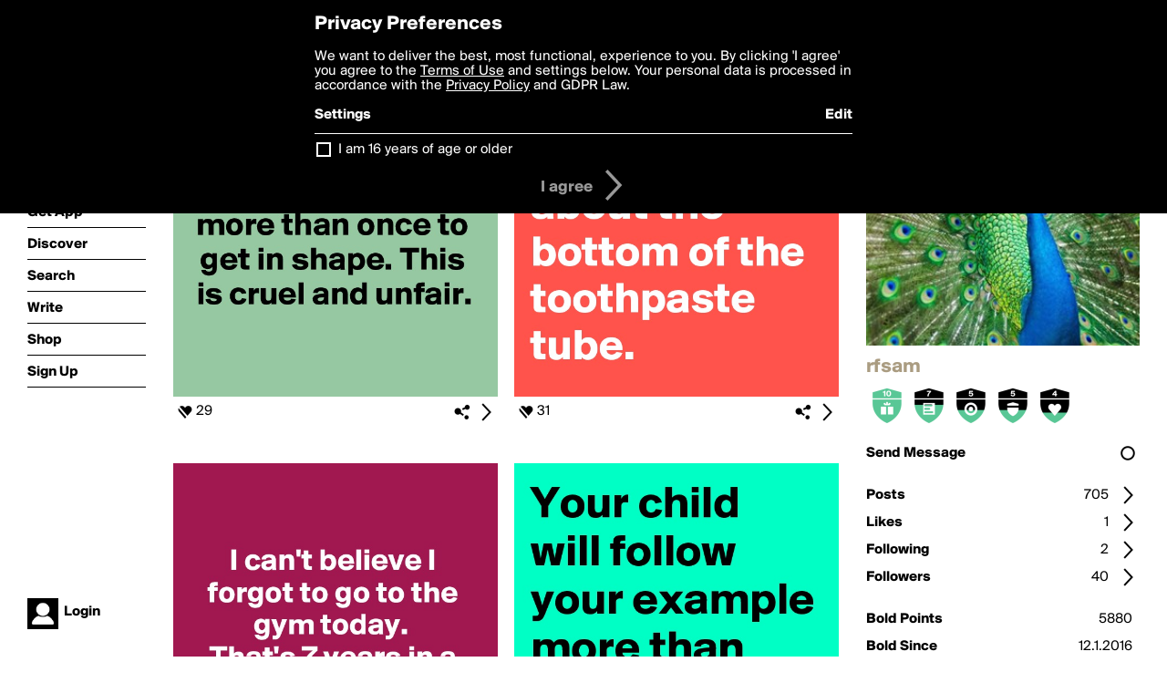

--- FILE ---
content_type: text/html; charset=utf-8
request_url: https://boldomatic.com/view/writer/rfsam
body_size: 19433
content:
<!doctype html> <html> <head> <meta property="og:type" content="profile"/> <meta property="og:image" content="http://boldomatic.com/content/profile-image?v=2&amp;platform=web&amp;device=browser&amp;key=profile-images/162383-64ede9c71811898f59e33a6a300ecdc1a2796ebb2ba9a3afbce2a195a982c2a4.jpg&amp;width=184&amp;height=184&amp;format=jpg&amp;quality=90"/> <meta property="og:title" content="rfsam on Boldomatic"/> <meta property="og:description" content=""/> <meta property="og:url" content="http://boldomatic.com/view/writer/rfsam"/> <meta property="og:profile:username" content="rfsam"/> <link rel="alternate" type="application/rss+xml" title="rfsam's Feed on Boldomatic" href="http://boldomatic.com/rss/writer/rfsam"> <meta http-equiv="Content-Type" content="text/html; charset=UTF-8"/> <meta name="viewport" content="width=device-width, initial-scale=1, maximum-scale=2, user-scalable=yes"/> <meta name="apple-mobile-web-app-capable" content="yes"/> <meta name="process-time-ms" content="153"/> <meta name="current-time-ms" content="1768822867892"/> <meta name="resource-dir" content="/resource/web/v2"/> <link rel="stylesheet" type="text/css" href="https://cdn.boldomatic.com/content/bundle/web/v2/css/boldomatic-web-bundle.css?theme=default&amp;build=024117-024099"> <script type="text/javascript" src="/content/bundle/web/v2/js/boldomatic-web-bundle.js?theme=default&amp;build=024117-024099"></script> <link rel="icon" type="image/png" href="/resource/web/v2/images/favicon.png"/> <meta property="og:site_name" content="Boldomatic"/> <meta name="google-site-verification" content="Vkn9x3TYW1q0BAy9N0fg7Af_1P32RadojIcZlMVHsPo"/> <script type="text/javascript">
        _boldomatic_applyConfig(null);
        _boldomatic_setPrivacyOptions(null);
    </script> <script type="text/javascript">
        var ga = null;
        if (true) {
            (function(i,s,o,g,r,a,m){i['GoogleAnalyticsObject']=r;i[r]=i[r]||function(){
                (i[r].q=i[r].q||[]).push(arguments)},i[r].l=1*new Date();a=s.createElement(o),
                m=s.getElementsByTagName(o)[0];a.async=1;a.src=g;m.parentNode.insertBefore(a,m)
            })(window,document,'script','//www.google-analytics.com/analytics.js','ga');
            ga('set', 'anonymizeIp', true);
            ga('create', 'UA-36280034-1', 'auto');
            if(_boldomatic_getConfig("CampaignID") != null && _boldomatic_getConfig("CampaignID") != "") {
                ga('set', 'campaignName', _boldomatic_getConfig("CampaignID"));
                ga('set', 'campaignSource', "Boldomatic");
            }
            ga('send', 'pageview');
        }
    </script> <script async src="https://www.googletagmanager.com/gtag/js?id=G-8334K5CD5R"></script> <script>
      if (true) {
          window.dataLayer = window.dataLayer || [];
          function gtag(){dataLayer.push(arguments);}
          gtag('js', new Date());
          gtag('config', 'G-8334K5CD5R');
      }
    </script> <title>rfsam on Boldomatic</title> </head> <body class="section-content auth-status-guest"> <div class="container" itemscope itemtype="http://schema.org/WebSite"> <meta itemprop="url" content="https://boldomatic.com/"/> <div class="navigation guest"> <div class="navigation-large"> <a class="titlelink" href="/"><span>boldomatic</span></a> <ul class="main"> <a class="requires-guest" href="/web/about"><li class="navicon boldomatic">About</li></a> <a class="requires-guest" href="/web/get"><li class="navicon download">Get App</li></a> <a class="requires-login" rel="nofollow" href="/view/feed"><li class="navicon feed">Feed</li></a> <a class="" href="/view/discover"><li class="navicon discover">Discover</li></a> <a class="" href="/view/search" onclick="return showSearch();"><li class="navicon search">Search</li></a> <a class="" href="/view/editor"><li class="navicon write">Write</li></a> <a class="requires-login" rel="nofollow" href="/view/news"><li class="navicon news">News<span class="notifs"></span></li></a> <a class="" href="/shop"><li class="navicon shop">Shop<span class="notifs"></span></li></a> <a class="requires-login" rel="nofollow" href="/view/profile"><li class="navicon profile">Profile</li></a> <a class="requires-guest" href="javascript:loginSignup();"><li class="navicon profile">Sign Up</li></a> </ul> </div> <div class="navigation-mobile"> <div class="toolbar menu"> <a href="/"><span class="label site-title">boldomatic</span></a> <a href="javascript:toggleMobileNavigation();"><span class="icon tool down menu menudropdown"></span></a> </div> <ul class="main"> <a class="requires-guest" href="/web/about"> <li class="navicon boldomatic">About</li> </a> <a class="requires-guest" href="/web/get"> <li class="navicon download">Get App</li> </a> <a class="requires-login" rel="nofollow" href="/view/feed"> <li class="navicon feed">Feed</li> </a> <a class="" href="/view/discover"> <li class="navicon discover">Discover</li> </a> <a class="" href="/view/search" onclick="hideMobileNavigation(); return showSearch();"> <li class="navicon search">Search</li> </a> <a class="" href="/view/editor"> <li class="navicon write">Write</li> </a> <a class="requires-login" rel="nofollow" href="/view/news"> <li class="navicon news">News<span class="notifs"></span></li> </a> <a class="" href="/shop"> <li class="navicon shop">Shop<span class="notifs"></span></li> </a> <a class="requires-login" rel="nofollow" href="/view/profile"> <li class="navicon profile">Profile</li> </a> <a class="requires-guest" href="javascript:hideMobileNavigation();loginSignup();"> <li class="navicon profile">Sign Up</li> </a> </ul> </div> <div class="user-profile requires-login"> <a href="/view/profile"> <img src="https://cdn.boldomatic.com/resource/web/v2/images/profile-dummy-2x.png?&amp;width=34&amp;height=34&amp;format=jpg&amp;quality=90"/> <span class="name"></span> <br/> <span class="status">logged&nbsp;in</span> </a> </div> <div class="user-profile requires-guest"> <a href="javascript:_boldomatic_account_showSignupLoginDialog('login');"> <img src="https://cdn.boldomatic.com/resource/web/v2/images/profile-dummy-2x.png?width=34&amp;height=34&amp;format=jpg&amp;quality=90"/> <span class="name centered">Login</span> </a> </div> </div> <div class="search-box"> <div class="search-input" tabindex="-1"></div> <div class="search-tip">Search for #hashtags, @writers or keywords</div> <div class="search-stats"></div> <a title="Close" href="javascript:closeSearch();" class="close-button">&nbsp;</a> </div> <div class="sidebar"> <div class="user user-profile user-not-admin user-not-special" user-id="oBaQaQ"> <a href="/view/writer-photo/rfsam"><img class="profile" src="https://cdn.boldomatic.com/content/profile-image?v=2&amp;platform=web&amp;device=browser&amp;key=profile-images/162383-64ede9c71811898f59e33a6a300ecdc1a2796ebb2ba9a3afbce2a195a982c2a4.jpg&amp;width=283&amp;height=283&amp;format=jpg&amp;quality=90" alt="rfsam on Boldomatic - "/></a> <div class="meta"> <div class="username">rfsam</div> <div class="description"></div> <div class="profile-link"><a rel="nofollow" href="" target="_blank"></a></div> </div> <a href="/view/writer-badges/rfsam" class="remove-if-zero-5"> <div class="toolbar badge-container"> <div class="badge level level-10 remove-if-zero-10" title="Birthday Level 10"> <div class="badge birthday"></div> </div><div class="badge level level-7 remove-if-zero-7" title="Posts Level 7"> <div class="badge posts"></div> </div><div class="badge level level-5 remove-if-zero-5" title="Points Level 5"> <div class="badge points"></div> </div><div class="badge level level-5 remove-if-zero-5" title="Badges Earned Level 5"> <div class="badge badgesearned"></div> </div><div class="badge level level-4 remove-if-zero-4" title="Likes Gained Level 4"> <div class="badge likesgained"></div> </div> <span class="icon tool details autohide"></span> </div> </a> <div class="tools"> <p>&#160;</p> <a class="requires-login" href="javascript:void(0);" rel="nofollow"> <div class="toolbar thin spaced follow off not-self toggable"> <span class="label">Follow</span> <span class="tool button icon input"></span> <span class="value on">following</span> </div> </a> <a class="requires-login" href="javascript:void(0);" rel="nofollow"> <div class="toolbar thin spaced subscribe off not-self toggable"> <span class="label">Subscribe</span> <span class="tool button icon input"></span> <span class="value on">subscribed</span> </div> </a> <a class="send-message not-self" href="javascript:sendMessage('oBaQaQ');" rel="nofollow"> <div class="toolbar thin spaced"> <span class="label">Send Message</span> <span class="tool button icon input"></span> <span class="value send-message-status"></span> </div> </a> <a class="requires-login conversation not-self" href="/view/conversation/oBaQaQ" rel="nofollow"> <div class="toolbar thin spaced"> <span class="label">Conversation</span> <span class="tool button icon details"></span> </div> </a> <p>&#160;</p> <a class="" href="/view/writer-feed/rfsam"> <div class="toolbar thin spaced "> <span class="label">Posts</span> <span class="tool button icon details"></span> <span class="value">705</span> </div> </a> <a class="" href="/view/writer-likes/rfsam"> <div class="toolbar thin spaced"> <span class="label">Likes</span> <span class="tool button icon details"></span> <span class="value">1</span> </div> </a> <a class="following" href="/view/writer-following/rfsam"> <div class="toolbar thin spaced"> <span class="label">Following</span> <span class="tool button icon details"></span> <span class="value">2</span> </div> </a> <a class="followers" href="/view/writer-followers/rfsam"> <div class="toolbar thin spaced"> <span class="label">Followers</span> <span class="tool button icon details"></span> <span class="value followers-number">40</span> </div> </a> <p>&#160;</p> <div class="toolbar thin spaced points"> <span class="label">Bold Points</span> <span class="value">5880</span> </div> <div class="toolbar thin spaced created"> <span class="label">Bold Since</span> <span class="value timestamp utcms">1452625148000</span> </div> <p>&#160;</p> <a class="requires-login" href="javascript:void(0);"> <div class="toolbar thin spaced block off not-self toggable"> <span class="label">Block</span> <span class="tool button icon input"></span> <span class="value on">blocked</span> </div> </a>   <div class="sidebar-spacer"></div> </div> </div> </div> <div class="page"> <h1>rfsam</h1> <div class="post-listing two-column expandable auto-load no-author-meta-icon" call="view/writer/rfsam" page-number-loaded="1" pages-to-auto-load="1"> <div class="expandable-items"> <div class="item post-item more-to-load odd " post-id="d2IQQA" post-url="https://boldomatic.com/p/d2IQQA/apparently-you-have-to-eat-healthy-more-than-once-to-get-in-shape-this-is-cruel" post-path="/p/d2IQQA/apparently-you-have-to-eat-healthy-more-than-once-to-get-in-shape-this-is-cruel" repost-id="d2IQQA"> <a class="overlay" href="/p/d2IQQA/apparently-you-have-to-eat-healthy-more-than-once-to-get-in-shape-this-is-cruel" title="Share, like, comment and more..."> <img class="image" alt="
Apparently you have to eat healthy more than once to get in shape. This is cruel and unfair.
 
" src="https://cdn.boldomatic.com/content/post/d2IQQA/Apparently-you-have-to-eat-healthy-more-than-once?size=600"/> </a> <div class="toolbar thin"> <div class="meta icon likes meta-count-29 infobox-trigger" infobox-post-author="d2IQQA"><span>29</span></div> <a href="/p/d2IQQA/apparently-you-have-to-eat-healthy-more-than-once-to-get-in-shape-this-is-cruel" class="tool icon details overlay-active" title="Post Details"><span></span></a> <a class="tool icon share" title="Share, Save and more..."><span></span></a> </div> </div><div class="item post-item more-to-load even " post-id="su-Sbg" post-url="https://boldomatic.com/p/su-Sbg/life-is-too-short-to-worry-about-the-bottom-of-the-toothpaste-tube" post-path="/p/su-Sbg/life-is-too-short-to-worry-about-the-bottom-of-the-toothpaste-tube" repost-id="su-Sbg"> <a class="overlay" href="/p/su-Sbg/life-is-too-short-to-worry-about-the-bottom-of-the-toothpaste-tube" title="Share, like, comment and more..."> <img class="image" alt="Life is too short to worry about the bottom of the toothpaste tube. " src="https://cdn.boldomatic.com/content/post/su-Sbg/Life-is-too-short-to-worry-about-the-bottom-of-the?size=600"/> </a> <div class="toolbar thin"> <div class="meta icon likes meta-count-31 infobox-trigger" infobox-post-author="su-Sbg"><span>31</span></div> <a href="/p/su-Sbg/life-is-too-short-to-worry-about-the-bottom-of-the-toothpaste-tube" class="tool icon details overlay-active" title="Post Details"><span></span></a> <a class="tool icon share" title="Share, Save and more..."><span></span></a> </div> </div><div class="item post-item more-to-load odd " post-id="vCmBCQ" post-url="https://boldomatic.com/p/vCmBCQ/i-can-t-believe-i-forgot-to-go-to-the-gym-today-that-s-7-years-in-a-row-now" post-path="/p/vCmBCQ/i-can-t-believe-i-forgot-to-go-to-the-gym-today-that-s-7-years-in-a-row-now" repost-id="vCmBCQ"> <a class="overlay" href="/p/vCmBCQ/i-can-t-believe-i-forgot-to-go-to-the-gym-today-that-s-7-years-in-a-row-now" title="Share, like, comment and more..."> <img class="image" alt="

I can't believe I forgot to go to the gym today. 
That's 7 years in a row now. 

" src="https://cdn.boldomatic.com/content/post/vCmBCQ/I-can-t-believe-I-forgot-to-go-to-the-gym-today-T?size=600"/> </a> <div class="toolbar thin"> <div class="meta icon likes meta-count-24 infobox-trigger" infobox-post-author="vCmBCQ"><span>24</span></div> <a href="/p/vCmBCQ/i-can-t-believe-i-forgot-to-go-to-the-gym-today-that-s-7-years-in-a-row-now" class="tool icon details overlay-active" title="Post Details"><span></span></a> <a class="tool icon share" title="Share, Save and more..."><span></span></a> </div> </div><div class="item post-item more-to-load even " post-id="cMUBBA" post-url="https://boldomatic.com/p/cMUBBA/your-child-will-follow-your-example-more-than-your-advice" post-path="/p/cMUBBA/your-child-will-follow-your-example-more-than-your-advice" repost-id="cMUBBA"> <a class="overlay" href="/p/cMUBBA/your-child-will-follow-your-example-more-than-your-advice" title="Share, like, comment and more..."> <img class="image" alt="Your child will follow your example more than your advice.
" src="https://cdn.boldomatic.com/content/post/cMUBBA/Your-child-will-follow-your-example-more-than-your?size=600"/> </a> <div class="toolbar thin"> <div class="meta icon likes meta-count-10 infobox-trigger" infobox-post-author="cMUBBA"><span>10</span></div> <a href="/p/cMUBBA/your-child-will-follow-your-example-more-than-your-advice" class="tool icon details overlay-active" title="Post Details"><span></span></a> <a class="tool icon share" title="Share, Save and more..."><span></span></a> </div> </div><div class="item post-item more-to-load odd " post-id="jLceBg" post-url="https://boldomatic.com/p/jLceBg/don-t-be-afraid-to-be-open-minded-your-brain-is-not-going-to-fall-out" post-path="/p/jLceBg/don-t-be-afraid-to-be-open-minded-your-brain-is-not-going-to-fall-out" repost-id="jLceBg"> <a class="overlay" href="/p/jLceBg/don-t-be-afraid-to-be-open-minded-your-brain-is-not-going-to-fall-out" title="Share, like, comment and more..."> <img class="image" alt="Don't be afraid to be open-minded... 

Your brain is not going to fall out. " src="https://cdn.boldomatic.com/content/post/jLceBg/Don-t-be-afraid-to-be-open-minded-Your-brain-is-no?size=600"/> </a> <div class="toolbar thin"> <div class="meta icon likes meta-count-10 infobox-trigger" infobox-post-author="jLceBg"><span>10</span></div> <a href="/p/jLceBg/don-t-be-afraid-to-be-open-minded-your-brain-is-not-going-to-fall-out" class="tool icon details overlay-active" title="Post Details"><span></span></a> <a class="tool icon share" title="Share, Save and more..."><span></span></a> </div> </div><div class="item post-item more-to-load even " post-id="bgXeBQ" post-url="https://boldomatic.com/p/bgXeBQ/it-s-not-how-big-the-house-is-it-s-how-happy-the-home-is" post-path="/p/bgXeBQ/it-s-not-how-big-the-house-is-it-s-how-happy-the-home-is" repost-id="bgXeBQ"> <a class="overlay" href="/p/bgXeBQ/it-s-not-how-big-the-house-is-it-s-how-happy-the-home-is" title="Share, like, comment and more..."> <img class="image" alt="It's not how big the house is... it's how happy the home is." src="https://cdn.boldomatic.com/content/post/bgXeBQ/It-s-not-how-big-the-house-is-it-s-how-happy-the-h?size=600"/> </a> <div class="toolbar thin"> <div class="meta icon likes meta-count-7 infobox-trigger" infobox-post-author="bgXeBQ"><span>7</span></div> <a href="/p/bgXeBQ/it-s-not-how-big-the-house-is-it-s-how-happy-the-home-is" class="tool icon details overlay-active" title="Post Details"><span></span></a> <a class="tool icon share" title="Share, Save and more..."><span></span></a> </div> </div><div class="item post-item more-to-load odd " post-id="lM1yNg" post-url="https://boldomatic.com/p/lM1yNg/i-can-t-wait-until-this-is-all-over-so-i-can-go-back-to-social-distancing-on-my" post-path="/p/lM1yNg/i-can-t-wait-until-this-is-all-over-so-i-can-go-back-to-social-distancing-on-my" repost-id="lM1yNg"> <a class="overlay" href="/p/lM1yNg/i-can-t-wait-until-this-is-all-over-so-i-can-go-back-to-social-distancing-on-my" title="Share, like, comment and more..."> <img class="image" alt="

I can't wait until this is all over, so I can go back to social distancing on my own terms.

" src="https://cdn.boldomatic.com/content/post/lM1yNg/I-can-t-wait-until-this-is-all-over-so-I-can-go-b?size=600"/> </a> <div class="toolbar thin"> <div class="meta icon likes meta-count-9 infobox-trigger" infobox-post-author="lM1yNg"><span>9</span></div> <a href="/p/lM1yNg/i-can-t-wait-until-this-is-all-over-so-i-can-go-back-to-social-distancing-on-my" class="tool icon details overlay-active" title="Post Details"><span></span></a> <a class="tool icon share" title="Share, Save and more..."><span></span></a> </div> </div><div class="item post-item more-to-load even " post-id="UOBkYA" post-url="https://boldomatic.com/p/UOBkYA/90-of-my-google-search-history-is-just-words-i-wasn-t-sure-how-to-spell" post-path="/p/UOBkYA/90-of-my-google-search-history-is-just-words-i-wasn-t-sure-how-to-spell" repost-id="UOBkYA"> <a class="overlay" href="/p/UOBkYA/90-of-my-google-search-history-is-just-words-i-wasn-t-sure-how-to-spell" title="Share, like, comment and more..."> <img class="image" alt="

90% of my Google search history is just words I wasn't sure how to spell

" src="https://cdn.boldomatic.com/content/post/UOBkYA/90-of-my-Google-search-history-is-just-words-I-wa?size=600"/> </a> <div class="toolbar thin"> <div class="meta icon likes meta-count-9 infobox-trigger" infobox-post-author="UOBkYA"><span>9</span></div> <a href="/p/UOBkYA/90-of-my-google-search-history-is-just-words-i-wasn-t-sure-how-to-spell" class="tool icon details overlay-active" title="Post Details"><span></span></a> <a class="tool icon share" title="Share, Save and more..."><span></span></a> </div> </div> </div> <div class="button text-button expand hidden">show more</div> <div class="clear"></div> </div> </div> <div class="footer guest"> <a href="/web/about">About</a> <a href="/web/help">Help</a> <a href="/brands">Brands</a> <a href="/affiliate">Affiliate</a> <a href="/developer">Developer</a> <a href="/web/press">Press</a> <a href="/web/contact">Contact</a> <a href="/web/copyright">Copyright</a> <a href="/web/privacy">Privacy</a> <a href="/web/terms">Terms</a> </div> </div> </body> </html>

--- FILE ---
content_type: text/html; charset=utf-8
request_url: https://boldomatic.com/view/writer/rfsam/2?v=2&platform=web
body_size: 8135
content:
<div class="item post-item more-to-load odd " post-id="xw90Nw" post-url="https://boldomatic.com/p/xw90Nw/i-m-looking-up-in-the-sky-and-wondering-which-cloud-has-all-my-data" post-path="/p/xw90Nw/i-m-looking-up-in-the-sky-and-wondering-which-cloud-has-all-my-data" repost-id="xw90Nw"> <a class="overlay" href="/p/xw90Nw/i-m-looking-up-in-the-sky-and-wondering-which-cloud-has-all-my-data" title="Share, like, comment and more..."> <img class="image" alt="

I'm looking up 
in the sky and 
wondering 
which cloud 
has all my data

" src="https://cdn.boldomatic.com/content/post/xw90Nw/I-m-looking-up-in-the-sky-and-wondering-which-clo?size=600"/> </a> <div class="toolbar thin"> <div class="meta icon likes meta-count-11 infobox-trigger" infobox-post-author="xw90Nw"><span>11</span></div> <a href="/p/xw90Nw/i-m-looking-up-in-the-sky-and-wondering-which-cloud-has-all-my-data" class="tool icon details overlay-active" title="Post Details"><span></span></a> <a class="tool icon share" title="Share, Save and more..."><span></span></a> </div> </div><div class="item post-item more-to-load even " post-id="TJqkTQ" post-url="https://boldomatic.com/p/TJqkTQ/i-can-t-wait-for-the-day-i-can-drink-with-my-kids-instead-of-because-of-them" post-path="/p/TJqkTQ/i-can-t-wait-for-the-day-i-can-drink-with-my-kids-instead-of-because-of-them" repost-id="TJqkTQ"> <a class="overlay" href="/p/TJqkTQ/i-can-t-wait-for-the-day-i-can-drink-with-my-kids-instead-of-because-of-them" title="Share, like, comment and more..."> <img class="image" alt="I can't wait for the day I can drink with my kids instead of because of them.
" src="https://cdn.boldomatic.com/content/post/TJqkTQ/I-can-t-wait-for-the-day-I-can-drink-with-my-kids?size=600"/> </a> <div class="toolbar thin"> <div class="meta icon likes meta-count-8 infobox-trigger" infobox-post-author="TJqkTQ"><span>8</span></div> <a href="/p/TJqkTQ/i-can-t-wait-for-the-day-i-can-drink-with-my-kids-instead-of-because-of-them" class="tool icon details overlay-active" title="Post Details"><span></span></a> <a class="tool icon share" title="Share, Save and more..."><span></span></a> </div> </div><div class="item post-item more-to-load odd " post-id="JK7mDg" post-url="https://boldomatic.com/p/JK7mDg/my-superpower-is-picking-the-slowest-moving-line-in-the-grocery-store" post-path="/p/JK7mDg/my-superpower-is-picking-the-slowest-moving-line-in-the-grocery-store" repost-id="JK7mDg"> <a class="overlay" href="/p/JK7mDg/my-superpower-is-picking-the-slowest-moving-line-in-the-grocery-store" title="Share, like, comment and more..."> <img class="image" alt="

My superpower is picking the slowest moving line in the grocery store 

" src="https://cdn.boldomatic.com/content/post/JK7mDg/My-superpower-is-picking-the-slowest-moving-line?size=600"/> </a> <div class="toolbar thin"> <div class="meta icon likes meta-count-8 infobox-trigger" infobox-post-author="JK7mDg"><span>8</span></div> <a href="/p/JK7mDg/my-superpower-is-picking-the-slowest-moving-line-in-the-grocery-store" class="tool icon details overlay-active" title="Post Details"><span></span></a> <a class="tool icon share" title="Share, Save and more..."><span></span></a> </div> </div><div class="item post-item more-to-load even " post-id="l1VJMQ" post-url="https://boldomatic.com/p/l1VJMQ/in-the-very-small-and-the-very-large-scale-as-we-are-currently-finding-out-natu" post-path="/p/l1VJMQ/in-the-very-small-and-the-very-large-scale-as-we-are-currently-finding-out-natu" repost-id="l1VJMQ"> <a class="overlay" href="/p/l1VJMQ/in-the-very-small-and-the-very-large-scale-as-we-are-currently-finding-out-natu" title="Share, like, comment and more..."> <img class="image" alt="

In the very small and the very large scale  as we are currently finding out  Nature will always win in the end. We would do well to remember this, now, right across the globe.
-Mark Hyman" src="https://cdn.boldomatic.com/content/post/l1VJMQ/In-the-very-small-and-the-very-large-scale-as-we?size=600"/> </a> <div class="toolbar thin"> <div class="meta icon likes meta-count-7 infobox-trigger" infobox-post-author="l1VJMQ"><span>7</span></div> <a href="/p/l1VJMQ/in-the-very-small-and-the-very-large-scale-as-we-are-currently-finding-out-natu" class="tool icon details overlay-active" title="Post Details"><span></span></a> <a class="tool icon share" title="Share, Save and more..."><span></span></a> </div> </div><div class="item post-item more-to-load odd " post-id="4SoUGg" post-url="https://boldomatic.com/p/4SoUGg/i-do-all-my-own-stunts-but-never-intentionally" post-path="/p/4SoUGg/i-do-all-my-own-stunts-but-never-intentionally" repost-id="4SoUGg"> <a class="overlay" href="/p/4SoUGg/i-do-all-my-own-stunts-but-never-intentionally" title="Share, like, comment and more..."> <img class="image" alt="

I do all my 
own stunts, 
but never intentionally. 

" src="https://cdn.boldomatic.com/content/post/4SoUGg/I-do-all-my-own-stunts-but-never-intentionally?size=600"/> </a> <div class="toolbar thin"> <div class="meta icon likes meta-count-7 infobox-trigger" infobox-post-author="4SoUGg"><span>7</span></div> <a href="/p/4SoUGg/i-do-all-my-own-stunts-but-never-intentionally" class="tool icon details overlay-active" title="Post Details"><span></span></a> <a class="tool icon share" title="Share, Save and more..."><span></span></a> </div> </div><div class="item post-item more-to-load even " post-id="CcH9ZA" post-url="https://boldomatic.com/p/CcH9ZA/i-might-wake-up-early-and-go-running-i-also-might-wake-up-and-win-the-lottery-t" post-path="/p/CcH9ZA/i-might-wake-up-early-and-go-running-i-also-might-wake-up-and-win-the-lottery-t" repost-id="CcH9ZA"> <a class="overlay" href="/p/CcH9ZA/i-might-wake-up-early-and-go-running-i-also-might-wake-up-and-win-the-lottery-t" title="Share, like, comment and more..."> <img class="image" alt="

I might wake up early and go running. 
I also might wake up and win the lottery. 
The odds are about the same. 

" src="https://cdn.boldomatic.com/content/post/CcH9ZA/I-might-wake-up-early-and-go-running-I-also-might?size=600"/> </a> <div class="toolbar thin"> <div class="meta icon likes meta-count-7 infobox-trigger" infobox-post-author="CcH9ZA"><span>7</span></div> <a href="/p/CcH9ZA/i-might-wake-up-early-and-go-running-i-also-might-wake-up-and-win-the-lottery-t" class="tool icon details overlay-active" title="Post Details"><span></span></a> <a class="tool icon share" title="Share, Save and more..."><span></span></a> </div> </div><div class="item post-item more-to-load odd " post-id="phK1GA" post-url="https://boldomatic.com/p/phK1GA/is-march-over-yet" post-path="/p/phK1GA/is-march-over-yet" repost-id="phK1GA"> <a class="overlay" href="/p/phK1GA/is-march-over-yet" title="Share, like, comment and more..."> <img class="image" alt="


Is March 
over yet? 


" src="https://cdn.boldomatic.com/content/post/phK1GA/Is-March-over-yet?size=600"/> </a> <div class="toolbar thin"> <div class="meta icon likes meta-count-7 infobox-trigger" infobox-post-author="phK1GA"><span>7</span></div> <a href="/p/phK1GA/is-march-over-yet" class="tool icon details overlay-active" title="Post Details"><span></span></a> <a class="tool icon share" title="Share, Save and more..."><span></span></a> </div> </div><div class="item post-item more-to-load even " post-id="CHBrDA" post-url="https://boldomatic.com/p/CHBrDA/diet-day-1-i-have-removed-all-the-bad-food-from-the-house-it-was-delicious" post-path="/p/CHBrDA/diet-day-1-i-have-removed-all-the-bad-food-from-the-house-it-was-delicious" repost-id="CHBrDA"> <a class="overlay" href="/p/CHBrDA/diet-day-1-i-have-removed-all-the-bad-food-from-the-house-it-was-delicious" title="Share, like, comment and more..."> <img class="image" alt="Diet day 1: 

I have removed all the bad food from the house. It was delicious.
" src="https://cdn.boldomatic.com/content/post/CHBrDA/Diet-day-1-I-have-removed-all-the-bad-food-from-th?size=600"/> </a> <div class="toolbar thin"> <div class="meta icon likes meta-count-7 infobox-trigger" infobox-post-author="CHBrDA"><span>7</span></div> <a href="/p/CHBrDA/diet-day-1-i-have-removed-all-the-bad-food-from-the-house-it-was-delicious" class="tool icon details overlay-active" title="Post Details"><span></span></a> <a class="tool icon share" title="Share, Save and more..."><span></span></a> </div> </div>